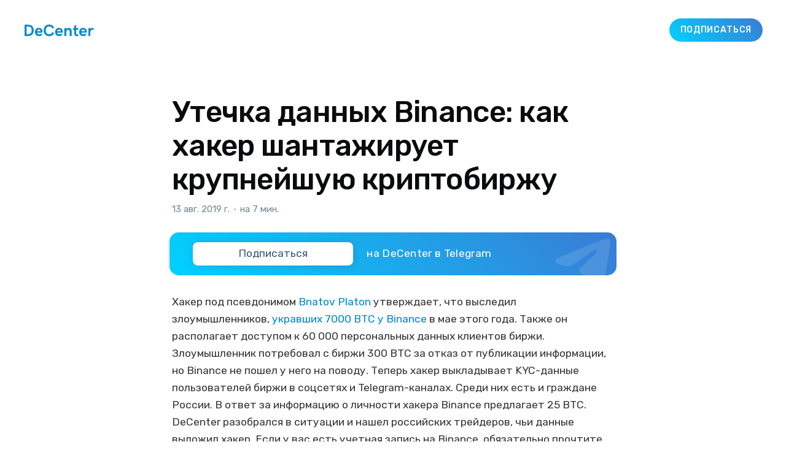

--- FILE ---
content_type: text/html; charset=utf-8
request_url: https://decenter.org/utechka-dannykh-binance/
body_size: 15946
content:
<!DOCTYPE html>
<html lang="ru" class="auto-color">
<head>

    <title>Утечка данных Binance: как хакер шантажирует крупнейшую криптобиржу</title>
    <meta charset="utf-8" />
    <meta http-equiv="X-UA-Compatible" content="IE=edge" />
    <meta name="HandheldFriendly" content="True" />
    <meta name="viewport" content="width=device-width, initial-scale=1.0" />

    <link rel="icon" href="/assets/favicon.png">
    <!-- <link rel="shortcut icon" href="/favicon.ico" type="image/png">-->

    <link rel="stylesheet" type="text/css" href="/assets/built/screen.css?v=6c7da54748" />
    
    <link rel="canonical" href="https://decenter.org/utechka-dannykh-binance/" />
    <meta name="referrer" content="no-referrer-when-downgrade" />
    
    <meta property="og:site_name" content="DeCenter" />
    <meta property="og:type" content="article" />
    <meta property="og:title" content="Утечка данных Binance: как хакер шантажирует крупнейшую криптобиржу" />
    <meta property="og:description" content="Хакер под псевдонимом Bnatov Platon утверждает, что выследил злоумышленников, укравших 7000 ВТС у Binance в мае этого года. Также он располагает доступом к 60 000 персональных данных клиентов биржи. Злоумышленник потребовал с биржи 300 ВТС за отказ от публикации информации, но Binance не пошел у него на поводу. Теперь хакер" />
    <meta property="og:url" content="https://decenter.org/utechka-dannykh-binance/" />
    <meta property="og:image" content="https://old.decenter.org/storage/posts/images/utechka-dannykh-binance.jpg" />
    <meta property="article:published_time" content="2019-08-13T13:00:18.000Z" />
    <meta property="article:modified_time" content="2019-08-13T13:27:21.000Z" />
    
    <meta property="article:publisher" content="https://www.facebook.com/decenterorg" />
    <meta name="twitter:card" content="summary_large_image" />
    <meta name="twitter:title" content="Утечка данных Binance: как хакер шантажирует крупнейшую криптобиржу" />
    <meta name="twitter:description" content="Хакер под псевдонимом Bnatov Platon утверждает, что выследил злоумышленников, укравших 7000 ВТС у Binance в мае этого года. Также он располагает доступом к 60 000 персональных данных клиентов биржи. Злоумышленник потребовал с биржи 300 ВТС за отказ от публикации информации, но Binance не пошел у него на поводу. Теперь хакер" />
    <meta name="twitter:url" content="https://decenter.org/utechka-dannykh-binance/" />
    <meta name="twitter:image" content="https://old.decenter.org/storage/posts/images/utechka-dannykh-binance.jpg" />
    <meta name="twitter:label1" content="Written by" />
    <meta name="twitter:data1" content="user" />
    <meta name="twitter:label2" content="Filed under" />
    <meta name="twitter:data2" content="" />
    <meta name="twitter:site" content="@decenterorg" />
    
    <script type="application/ld+json">
{
    "@context": "https://schema.org",
    "@type": "Article",
    "publisher": {
        "@type": "Organization",
        "name": "DeCenter",
        "url": "https://decenter.org/",
        "logo": {
            "@type": "ImageObject",
            "url": "https://decenter.org/favicon.ico",
            "width": 48,
            "height": 48
        }
    },
    "author": {
        "@type": "Person",
        "name": "user",
        "url": "https://decenter.org/author/user/",
        "sameAs": []
    },
    "headline": "Утечка данных Binance: как хакер шантажирует крупнейшую криптобиржу",
    "url": "https://decenter.org/utechka-dannykh-binance/",
    "datePublished": "2019-08-13T13:00:18.000Z",
    "dateModified": "2019-08-13T13:27:21.000Z",
    "image": {
        "@type": "ImageObject",
        "url": "https://old.decenter.org/storage/posts/images/utechka-dannykh-binance.jpg"
    },
    "description": "Хакер под псевдонимом Bnatov Platon [https://twitter.com/BnatovP] утверждает,\nчто выследил злоумышленников, укравших 7000 ВТС у Binance\n[https://decenter.org/ru/vzlom-binance] в мае этого года. Также он располагает\nдоступом к 60 000 персональных данных клиентов биржи. Злоумышленник потребовал с\nбиржи 300 ВТС за отказ от публикации информации, но Binance не пошел у него на\nповоду. Теперь хакер выкладывает KYC-данные пользователей биржи в соцсетях и\nTelegram-каналах. Среди них есть и граждане Росс",
    "mainEntityOfPage": {
        "@type": "WebPage",
        "@id": "https://decenter.org/"
    }
}
    </script>

    <meta name="generator" content="Ghost 4.48" />
    <link rel="alternate" type="application/rss+xml" title="DeCenter" href="https://decenter.org/rss/" />
    <script defer src="https://unpkg.com/@tryghost/portal@~1.22.0/umd/portal.min.js" data-ghost="https://decenter.org/" crossorigin="anonymous"></script><style id="gh-members-styles">.gh-post-upgrade-cta-content,
.gh-post-upgrade-cta {
    display: flex;
    flex-direction: column;
    align-items: center;
    font-family: -apple-system, BlinkMacSystemFont, 'Segoe UI', Roboto, Oxygen, Ubuntu, Cantarell, 'Open Sans', 'Helvetica Neue', sans-serif;
    text-align: center;
    width: 100%;
    color: #ffffff;
    font-size: 16px;
}

.gh-post-upgrade-cta-content {
    border-radius: 8px;
    padding: 40px 4vw;
}

.gh-post-upgrade-cta h2 {
    color: #ffffff;
    font-size: 28px;
    letter-spacing: -0.2px;
    margin: 0;
    padding: 0;
}

.gh-post-upgrade-cta p {
    margin: 20px 0 0;
    padding: 0;
}

.gh-post-upgrade-cta small {
    font-size: 16px;
    letter-spacing: -0.2px;
}

.gh-post-upgrade-cta a {
    color: #ffffff;
    cursor: pointer;
    font-weight: 500;
    box-shadow: none;
    text-decoration: underline;
}

.gh-post-upgrade-cta a:hover {
    color: #ffffff;
    opacity: 0.8;
    box-shadow: none;
    text-decoration: underline;
}

.gh-post-upgrade-cta a.gh-btn {
    display: block;
    background: #ffffff;
    text-decoration: none;
    margin: 28px 0 0;
    padding: 8px 18px;
    border-radius: 4px;
    font-size: 16px;
    font-weight: 600;
}

.gh-post-upgrade-cta a.gh-btn:hover {
    opacity: 0.92;
}</style>
    <script defer src="/public/cards.min.js?v=6c7da54748"></script><style>:root {--ghost-accent-color: #0088cc;}</style>
    <link rel="stylesheet" type="text/css" href="/public/cards.min.css?v=6c7da54748">

    <link rel="preconnect" href="https://fonts.gstatic.com" crossorigin>
    <link href="https://fonts.googleapis.com/css2?family=Rubik:ital,wght@0,300;0,400;0,500;1,400&display=swap" rel="stylesheet">
</head>

<body class="post-template tag-hash-ru has-sans-body">
<div class="viewport">

    <header id="gh-head" class="gh-head">
        <nav class="gh-head-inner inner gh-container">

            <div class="gh-head-brand">
                <a class="gh-burger" role="button">
                    <div class="gh-burger-box">
                        <div class="gh-burger-inner"></div>
                    </div>
                </a>
                <a class="gh-head-logo" href="https://decenter.org">
                    <?xml version="1.0" encoding="UTF-8"?>
<svg version="1.1" viewBox="0 0 35.357 5.9534" xmlns="http://www.w3.org/2000/svg">
 <g transform="translate(-79.84 -151.15)">
  <path d="m79.84 157.02v-5.7777h1.6682c1.9622 0 2.998 1.0549 2.998 2.9316 0 1.7992-1.0687 2.8456-3.0062 2.8456h-1.66zm1.0361-0.95277h0.52599c1.2687 0 2.0682-0.49477 2.0682-1.9381 0-1.3698-0.5588-1.9341-1.9783-1.9341h-0.61595v3.8724zm6.3103 1.0017c-1.3586 0-2.0357-0.97737-2.0357-2.069 0-1.071 0.63235-2.118 1.9622-2.118 1.4888 0 1.9209 1.0549 1.9209 2.1098 0 0.18415-0.03228 0.31089-0.03228 0.31089h-2.7982c0.06509 0.50271 0.38338 0.8382 0.97472 0.8382 0.4445 0 0.73025-0.0736 1.0197-0.37624l0.68527 0.60113c-0.47704 0.51091-1.0197 0.70327-1.6968 0.70327zm-0.98319-2.486h1.8518c-0.06535-0.55192-0.35084-0.86254-0.94218-0.86254-0.55086 0-0.82815 0.36777-0.90964 0.86254zm6.196 2.5188c1.1462 0 2.0638-0.58472 2.5247-1.6642l-0.96255-0.39265c-0.31009 0.77682-0.81994 1.0716-1.5621 1.0716-1.2361 0-1.7621-0.87921-1.7621-2.0283 0-1.0713 0.52599-1.9502 1.7457-1.9502 0.75036 0 1.3459 0.29448 1.5621 1.0549l0.97102-0.38444c-0.46911-1.0795-1.3787-1.66-2.5249-1.66-1.8968 0-2.7818 1.3983-2.7818 2.9808 0 1.5864 0.89323 2.9723 2.79 2.9723zm5.0535-0.0328c-1.3581 0-2.0352-0.97737-2.0352-2.069 0-1.071 0.63235-2.118 1.9619-2.118 1.4888 0 1.9211 1.0549 1.9211 2.1098a1.3758 1.3758 0 0 1-0.03254 0.31089h-2.7982c0.06535 0.50271 0.38365 0.8382 0.97499 0.8382 0.4445 0 0.73025-0.0736 1.0197-0.37624l0.68527 0.60113c-0.47731 0.51091-1.0197 0.70327-1.6968 0.70327zm-0.98293-2.486h1.8521c-0.06535-0.55192-0.35084-0.86254-0.94245-0.86254-0.5506 0-0.82815 0.36777-0.90964 0.86254zm3.6671 2.4368h1.0075v-2.2365c0-0.51091 0.46885-0.98531 1.0197-0.98531 0.51805 0 0.65246 0.39264 0.65246 0.89535v2.3265h1.0118v-2.4532c0-0.85461-0.43657-1.7007-1.5052-1.7007-0.39952 0-0.85248 0.14287-1.1787 0.54371v-0.47439h-1.0075v4.0849zm6.3386 0.082a2.3117 2.3117 0 0 0 0.73422-0.12277v-0.90355s-0.28972 0.1389-0.61595 0.1389c-0.31009 0-0.4445-0.13097-0.4445-0.33523v-2.0402h1.0604v-0.90408h-1.0604v-1.7251l-0.93398 0.7112v1.0139h-0.67733v0.90382h0.66093v2.0524c0 0.74427 0.47307 1.2102 1.2766 1.2102zm3.2306-0.0328c-1.3584 0-2.0354-0.97737-2.0354-2.069 0-1.071 0.63235-2.118 1.9619-2.118 1.4888 0 1.9214 1.0549 1.9214 2.1098 0 0.18415-0.0328 0.31089-0.0328 0.31089h-2.798c0.0651 0.50271 0.38338 0.8382 0.97472 0.8382 0.4445 0 0.73025-0.0736 1.0197-0.37624l0.68527 0.60113c-0.47731 0.51091-1.0197 0.70327-1.6968 0.70327zm-0.98293-2.486h1.8518c-0.0654-0.55192-0.35084-0.86254-0.94245-0.86254-0.55033 0-0.82814 0.36777-0.90937 0.86254zm3.6669 2.4368h0.95858v-1.8931c0-0.7276 0.38339-1.3044 0.94642-1.3044 0.21616 0 0.3302 0.041 0.44847 0.13917l0.45296-0.81756c-0.24473-0.19235-0.59557-0.26987-0.86068-0.26987-0.34264 0-0.69348 0.15928-0.97896 0.58049v-0.51937h-0.96679v4.0849z" fill-rule="evenodd" stroke-width=".26458"/>
 </g>
</svg>

                </a>

                <div class="gh-social-telegram">
                    <a class="gh-social-telegram" target="_blank" href="https://t.me/+TeocoA-v7Uk3M2Uy">
    <svg width="25" height="25" viewBox="0 0 25 25" fill="none" xmlns="http://www.w3.org/2000/svg">
        <mask id="mask0_18_8" style="mask-type:alpha" maskUnits="userSpaceOnUse" x="0" y="0" width="25" height="25">
            <path fill-rule="evenodd" clip-rule="evenodd"
                d="M12.5 0C19.4036 0 25 5.596 25 12.5C25 19.4036 19.4036 25 12.5 25C5.5964 25 0 19.4036 0 12.5C0 5.596 5.5964 0 12.5 0Z"
                fill="white" />
        </mask>
        <g mask="url(#mask0_18_8)">
            <path fill-rule="evenodd" clip-rule="evenodd" d="M-5 -5H30V30H-5V-5Z" fill="#2CA5E0" />
        </g>
        <mask id="mask1_18_8" style="mask-type:alpha" maskUnits="userSpaceOnUse" x="6" y="7" width="12" height="12">
            <path fill-rule="evenodd" clip-rule="evenodd"
                d="M15.7556 7.89401C16.9673 7.50401 17.5 7.61801 17.2455 8.78001C17.0204 9.80801 15.6186 13.7278 15.2357 14.7585C14.9347 15.569 14.4082 17.3069 14.0153 17.8966C13.2677 18.9333 12.4872 17.5618 12.1562 16.7566C10.5477 13.6046 11.5707 14.4727 7.96786 12.7692C6.76246 12.3178 6.23796 11.4484 7.31626 10.879C7.55088 10.767 8.18418 10.5383 8.86134 10.3026L9.3719 10.1263C10.0488 9.89404 10.6809 9.68234 10.9134 9.60101C11.4365 9.41901 14.5439 8.28401 15.7556 7.89401Z"
                fill="white" />
        </mask>
        <g mask="url(#mask1_18_8)">
            <path fill-rule="evenodd" clip-rule="evenodd" d="M1.73071 2.69202H22.3076V23.2692H1.73071V2.69202Z"
                fill="white" />
        </g>
    </svg>
</a>                </div>
            </div>
            <div class="gh-head-menu">
                
            </div>
            <div class="gh-head-actions">
                <a class="gh-head-button ton-gay-gradient" target="_blank" href="https://t.me/+TeocoA-v7Uk3M2Uy">Подписаться</a>
            </div>
        </nav>
    </header>

    <div class="site-content">
        



<main id="site-main" class="site-main">
    <article class="article post tag-hash-ru image-small">

        <header class="article-header gh-canvas">


            <h1 class="article-title">Утечка данных Binance: как хакер шантажирует крупнейшую криптобиржу</h1>

            <div class="article-byline">
                <section class="article-byline-content">
                    <div class="article-byline-meta">
                        <div class="byline-meta-content">
                            <time class="byline-meta-date" datetime="2019-08-13">13 авг. 2019 г.</time>
                            <span class="byline-reading-time">
                                <span class="bull">&bull;</span>
                                на 7 мин.
                            </span>
                        </div>
                    </div>
                </section>

                <a class="gh-subscribe ton-gay-gradient" target="_blank" href="https://t.me/+TeocoA-v7Uk3M2Uy">
    <div class="gh-subscribe__head">
        <svg class="gh-subscribe__head-icon" fill="currentColor" viewBox="0 0 190 170">
            <path
                d="M152.531 170c-1.48 0-2.95-.438-4.21-1.293l-47.642-32.316-25.552 18.386a7.502 7.502 0 01-11.633-4.174l-12.83-48.622L4.821 84.452a7.501 7.501 0 01-.094-13.975L179.04 1.117a7.503 7.503 0 0110.282 8.408l-29.423 154.379a7.499 7.499 0 01-7.367 6.096zm-47.669-48.897l42.437 28.785 22.894-120.124-82.687 79.566 17.156 11.638c.07.043.135.089.2.135zm-35.327-6.401l5.682 21.53 12.242-8.809-16.03-10.874a7.478 7.478 0 01-1.894-1.847zM28.136 77.306l31.478 12.035a7.5 7.5 0 014.573 5.092l3.992 15.129a7.504 7.504 0 012.26-4.624l78.788-75.814z">
            </path>
        </svg>
        <div class="gh-subscribe__head-text">Подписаться</div>
    </div>

    <div class="gh-subscribe__tail">
        <div class="gh-subscribe__tail-text">на DeCenter в Telegram</div>
    </div>

    <div class="gh-subscribe__skin">
        <svg class="gh-subscribe__skin-icon" fill="currentColor" viewBox="1 3.5 16.451 13.479"
            xmlns="http://www.w3.org/2000/svg">
            <path
                d="M 1.749 9.361 C 6.275 7.44 9.293 6.173 10.804 5.561 C 15.115 3.814 16.011 3.51 16.595 3.5 C 16.724 3.498 17.011 3.529 17.197 3.676 C 17.354 3.8 17.397 3.968 17.418 4.086 C 17.439 4.203 17.464 4.472 17.444 4.681 C 17.21 7.073 16.199 12.878 15.685 15.557 C 15.467 16.691 15.036 16.933 14.621 16.971 C 13.719 17.051 13.038 16.527 12.164 15.97 C 10.798 15.097 10.295 14.862 8.969 14.01 C 7.436 13.026 8.272 12.511 9.146 11.627 C 9.375 11.395 13.376 7.791 13.452 7.472 C 13.462 7.432 13.33 7.033 13.24 6.954 C 13.149 6.875 13.015 6.902 12.918 6.924 C 12.781 6.954 10.598 8.36 6.369 11.141 C 5.749 11.556 5.188 11.758 4.685 11.747 C 4.131 11.735 3.065 11.442 2.272 11.191 C 1.3 10.883 0.941 10.738 1.008 10.215 C 1.043 9.942 1.29 9.658 1.749 9.361 Z"
                fill-rule="evenodd" />
        </svg>
    </div>
</a>            </div>

            <figure class="article-image">
                <img
                    srcset="https://old.decenter.org/storage/posts/images/utechka-dannykh-binance.jpg 300w,
                            https://old.decenter.org/storage/posts/images/utechka-dannykh-binance.jpg 600w,
                            https://old.decenter.org/storage/posts/images/utechka-dannykh-binance.jpg 1000w,
                            https://old.decenter.org/storage/posts/images/utechka-dannykh-binance.jpg 2000w"
                    sizes="(min-width: 1400px) 1400px, 92vw"
                    src="https://old.decenter.org/storage/posts/images/utechka-dannykh-binance.jpg"
                    alt="Утечка данных Binance: как хакер шантажирует крупнейшую криптобиржу"
                />
            </figure>
        </header>

        <section class="gh-content gh-canvas">
            <p>Хакер под псевдонимом <a href="https://twitter.com/BnatovP">Bnatov Platon</a> утверждает, что выследил злоумышленников, <a href="https://old.decenter.org/ru/vzlom-binance">укравших 7000 ВТС у Binance</a> в мае этого года. Также он располагает доступом к 60 000 персональных данных клиентов биржи. Злоумышленник потребовал с биржи 300 ВТС за отказ от публикации информации, но Binance не пошел у него на поводу. Теперь хакер выкладывает KYC-данные пользователей биржи в соцсетях и Telegram-каналах. Среди них есть и граждане России. В ответ за информацию о личности хакера Binance предлагает 25 BTC. DeCenter разобрался в ситуации и нашел российских трейдеров, чьи данные выложил хакер. Если у вас есть учетная запись на Binance, обязательно прочтите статью.</p><figure class="kg-card kg-image-card"><img src="https://decenter.org/content/images/binance-01_1565702794387_rJM594gES.jpg" class="kg-image" alt loading="lazy"></figure><h2 id="-binance-7000-"><strong>В мае хакеры украли у Binance 7000 ВТС</strong></h2><p>7 мая 2019 года хакеры смогли вывести с криптобиржи Binance <a href="https://www.blockchain.com/btc/tx/e8b406091959700dbffcff30a60b190133721e5c39e89bb5fe23c5a554ab05ea">7074 ВТС</a> ($42 млн по тогдашнему курсу) — 2% от общей эмиссии монет, которые хранит биржа. Средства украли с горячего кошелька биржи, остальные кошельки площадки и средства пользователей не пострадали. На неделю биржа приостановила прием и вывод средств, но сохранила возможность торговли. Представители Binance <a href="https://binance.zendesk.com/hc/en-us/articles/360028031711">рассказали</a>, что хакеры взломали систему безопасности, используя фишинг и вирусы, и получили доступ к средствам, взломав API-ключи, коды двухфакторной идентификации и «возможно, другую информацию». Об утечке KYC-данных биржа не сообщила.</p><p>По <a href="https://blog.clain.io/binance-hack-2019-deep-dive-into-the-money-laundering/">последним данным</a> компании-разработчика KYC/AML-решений для децентрализованных сетей Clain, хакеры начали отмывать украденные биткоины 12 июня, используя популярный крипто-миксер Chipmixer. Всего было отмыто как минимум 4836 ВТС. Сотрудники Clain обнаружили начальный пул хакерских адресов, а затем с помощью нейросети отследили дальнейшее движение средств.</p><h2 id="-"><strong>Неизвестный хакер утверждает, что отследил украденные средства</strong></h2><p>По <a href="https://www.coindesk.com/a-bitcoin-extortion-gone-wrong-inside-binances-negotiations-with-its-kyc-hacker">данным</a> издания CoinDesk, около месяца назад на связь с журналистами вышел хакер под псевдонимом <a href="https://twitter.com/BnatovP">Bnatov Platon</a>. Он утверждал, что у него есть более 60 000 конфиденциальных данных пользователей Binance, открывших счета между 2018 и 2019 годами. Среди данных: фотографии клиентов с документами в руках, адреса их электронной почты и пароли аккаунтов.</p><p>Информацию Bnatov Platon получил, взломав аккаунт сотрудника Binance, который предоставил хакерам доступ к API пользователей и помог им украсть у площадки 7000 ВТС в мае. Bnatov Platon заявляет, что отследил кошелек злоумышленников на Blockchain.com.<strong> </strong>По его данным, хакеры уже отмыли 2000 ВТС через биржи Huobi, Bitmex и Yobit. Это расходится с данными от Clain.</p><p>CoinDesk попытались проверить достоверность слов Bnatov Platon. Хакер предоставил изданию 636 скомпрометированных профилей. Среди них фото паспортов, водительских удостоверений и самих пользователей, держащих свои идентификаторы<strong>,</strong> а также несколько примеров метаданных изображений. Журналисты считают, что по крайней мере два из них принадлежат реальным клиентам биржи, еще одно было частично изменено, но на нем подлинные документы.</p><figure class="kg-card kg-image-card kg-card-hascaption"><img src="https://decenter.org/content/images/1-775.jpg" class="kg-image" alt loading="lazy"><figcaption><em class="stk-reset">Примеры фотографий, опубликованных Bnatov Platon в Telegram-чате.</em></figcaption></figure><p>Также Bnatov Platon прислал журналистам бэкдор-код (намеренная уязвимость в коде, позволяющая получить удаленный доступ к данным, ОС или компьютеру) в алгоритме Bibance. Технический эксперт, к которому обратились за консультацией сотрудники CoinDesk подтвердил, что код позволяет получить доступ к API-ключам пользователей.</p><p>Bnatov Platon утверждает, что является «белым» хакером, который готов поделиться информацией о злоумышленниках (личность, номера телефонов, сервера) и их осведомителе в Binance. Он также отмечает, что он — состоятельный человек, который не нуждается в деньгах, но был бы не прочь от благодарности со стороны Binance в 300 ВТС. «<em>Если бы мне были нужны деньги, я мог бы просто взломать один кошелек хакеров и вывести 600 или 700 монет, — сказал Bnatov Platon журналистам. — Но я не касался ни одного пенни, наблюдая, как все больше и больше монет отмываются и выводятся с целью замести следы</em>». На вопрос о том, почему он не взломал хакеров, Bnatov Platon ответил, что не хочет дать им понять, что знает о них.</p><p>Bnatov Platon пробовал договориться с Binance о вознаграждении за отказ от публикации данных пользователей, но биржа отказалась, ничего не заплатив хакеру. После срыва переговоров Bnatov Platon решил, что сделка не состоится, и начал публиковать документы в сети, надеясь, что внимание СМИ заставит Binance передумать. «<em>Я ошибся, решив вести переговоры с Binance. Это не те люди… поэтому я просто опубликую все данные их клиентов</em>», — сказал Bnatov Platon журналистам.</p><figure class="kg-card kg-embed-card kg-card-hascaption"><code class="stk-reset stk-code"><blockquote class="twitter-tweet" data-lang="ru"><p lang="en" dir="ltr">Binance could prevent this happening. But they didn't.<br><br>Asking 300BTC for 10,000 photos? Binance should keep watching how many photos will be uploaded to the channel. <br>I offered them help in many different ways. And I asked 50coins for each step as a reward. <a href="https://twitter.com/hashtag/BinanceKYC?src=hash&amp;ref_src=twsrc%5Etfw">#BinanceKYC</a></p>— Bnatov Platon (@BnatovP) <a href="https://twitter.com/BnatovP/status/1159119411371896832?ref_src=twsrc%5Etfw">7 августа 2019 г.</a></blockquote>
<script async="" src="https://platform.twitter.com/widgets.js" charset="utf-8"></script></code><figcaption><em class="stk-reset">«Binance мог бы предотвратить то, что случилось. Но они этого не сделали. Просить 300 BTC за 10 000 фотографий? Binance должен следить за тем, сколько фотографий будет загружено на канал. Я предлагал им разную помощь. И я просил 50 монет за каждый свой шаг в качестве награды».</em></figcaption></figure><p>CoinDesk переписывался с хакером около месяца, но выложил материал о нем только 7 августа, после того как он стал публиковать данные о двух сотнях клиентов Binance в открытом доступе в Telegram и соцсетях (каналы и группы уже удалены). Среди пользователей, чьи данные попали в сеть, были граждане США, Канады, Великобритании, Франции, Чехии, Швейцарии, Турции, России, Индонезии, Китая, Южной Кореи и Японии.</p><figure class="kg-card kg-embed-card kg-card-hascaption"><code class="stk-reset stk-code"><blockquote class="twitter-tweet" data-lang="ru"><p lang="en" dir="ltr">People keep asking, 'Why are you releasing those KYC photos?', 'How did you get them?'.<br><br>The reason I am releasing those KYC is simple: To warn you people who's dealing in Binance.<br>If I need money, I would sell it underground, not to publish it.</p>— Bnatov Platon (@BnatovP) <a href="https://twitter.com/BnatovP/status/1159117917604081664?ref_src=twsrc%5Etfw">7 августа 2019 г.</a></blockquote>
<script async="" src="https://platform.twitter.com/widgets.js" charset="utf-8"></script></code><figcaption><em class="stk-reset">«Люди продолжают спрашивать: "Почему вы выкладываете эти KYC-фото?", "Как вы их получили?". Причина, по которой я публикую эти KYC, проста — предупредить клиентов Binance. Если бы мне нужны были деньги, я бы продал их на черном рынке, а не публиковал».</em></figcaption></figure><h2 id="binance-"><strong>Binance опровергает подлинность документов</strong></h2><p>7 августа Binance выпустила официальное <a href="https://www.binance.com/ru/blog/365766157488967680/%D0%97%D0%B0%D1%8F%D0%B2%D0%BB%D0%B5%D0%BD%D0%B8%D0%B5-Binance-%D0%BE-%D0%BB%D0%BE%D0%B6%D0%BD%D0%BE%D0%B9-%D1%83%D1%82%D0%B5%D1%87%D0%BA%D0%B5-KYC">заявление о ложной утечке KYC-данных</a>. Биржа заявила, что неизвестный хакер (псевдоним Bnatov Platon не был назван) требует от площадки 300 BTC за 10 000 фотографий, «схожих с KYC-данными клиентов Binance». После отказа биржи от сотрудничества, хакер начал распространять данные в соцсетях и СМИ, выдавая себя за благодетеля. По его словам, у него есть KYC-данные еще с нескольких бирж.</p><p>Binance утверждает, что KYC-данные хакера не соответствуют данным, находящимся в их системе — на фото нет цифровых водяных знаков, которые биржа проставляет на все KYC-изображения. Опубликованные же хакером фото датируются февралем 2018 года, когда Binance заключила контракт с третьей стороной для проверки KYC и обработки возросшего количества запросов. Примечательно, что эти данные уже <a href="https://decrypt.co/4648/binance-kraken-exchange-data-haul.">появлялись</a> в даркнете.</p><p>Как отмечают в Binance, на просьбу биржи подтвердить источник информации, хакер потребовал 300 ВТС и отказался предоставить доказательства. Сейчас Binance сотрудничает со своим подрядчиком и полицией, пытаясь установить источник KYC-данных. За помощь в идентификации хакера биржа обещает награду в 25 BTC ($284 000 на момент выхода статьи).</p><figure class="kg-card kg-image-card kg-card-hascaption"><img src="https://decenter.org/content/images/2-18.jpeg" class="kg-image" alt loading="lazy"><figcaption><em class="stk-reset">Скриншот переписки хакера (John Amat) с представителем Binance. Здесь он впервые говорит о 300 ВТС в обмен на KYC-данные и сообщает, что код биржи все еще уязвим перед злоумышленниками. <a class="stk-reset" href="https://twitter.com/BnatovP/status/1161077784237633536/photo/4" target="_blank">Источник</a>.</em></figcaption></figure><p>По версии Binance, Bnatov Platon можно считать вымогателем-мошенником. Косвенно это подтверждает и сам хакер. Пользователь Medium Стивен Джим опубликовал <a href="https://medium.com/exnetwork/binances-kyc-hacker-ama-the-topic-room-ddd88ba8f31c">интервью</a> с Bnatov Platon, в котором хакер рассказал, что якобы сотрудничает с другими биржами, и намекнул, что, в отличие от Binance, те готовы платить «комиссионные», чтобы защитить личные данные своих пользователей. В Twitter также <a href="https://twitter.com/thecrypto_ruler/status/1159289970063863809">предположили</a>, что хакер мог создать фейковый сайт Binance и собрать таким образом данные пользователей, которые не заметили подмены.</p><h2 id="--1"><strong>Среди слитых профилей есть и российские</strong></h2><p>DeCenter нашел трех россиян, чьи данные были выложены Bnatov Platon.</p><p>С нами согласился поговорить один из них — молодой парень, действительно зарегистрировавшийся на Binance в феврале 2018 года «на волне хайпа». Он не ведет торговлю и сейчас у него нет средств на бирже. Вот его фото:</p><figure class="kg-card kg-image-card kg-card-hascaption"><img src="https://decenter.org/content/images/3-698.png" class="kg-image" alt loading="lazy"><figcaption><em class="stk-reset">Пользователь Binance из России, чьи данные опубликовал Bnatov Platon.</em></figcaption></figure><p>О том, что его данные оказались в открытом доступе, пользователь узнал от DeCenter — Binance никак не предупредила его. «<em>Это очень неприятная ситуация, конечно. Я сменил паспорт, и данные уже не актуальны, но ведь это мог бы быть и действующий документ</em>», — сказал пользователь. Появлялись ли его данные в сети ранее, он не знает.</p><p>Вот еще два фото с российскими паспортами, выложенные хакером в открытый доступ в приватном Telegram-чате. Мы нашли их профили в соцсетях — данные совпадают с теми, что опубликовал хакер:</p><figure class="kg-card kg-image-card"><img src="https://decenter.org/content/images/2019-08-13%2010.14.57.jpg" class="kg-image" alt loading="lazy"></figure><figure class="kg-card kg-image-card"><img src="https://decenter.org/content/images/4-547.jpg" class="kg-image" alt loading="lazy"></figure><p>Пользователи твиттера также провели собственные изыскания. DeCenter нашел как минимум одно <a href="https://twitter.com/PoweredByProzac/status/1159024204152483841">упоминание</a> о подлинности данных пользователя из Турции.</p><p>12 августа в очередном Telegram-канале хакер (псевдоним в Telegram — Guardian J.) выложил данные еще 17 пользователей. Все они также зарегистрировались в Binance в 20-х числах февраля 2018 года.</p><figure class="kg-card kg-image-card"><img src="https://decenter.org/content/images/5-526.png" class="kg-image" alt loading="lazy"></figure><p>В чате всего около 40 человек, но хакер охотно идет на диалог. Он продолжает утверждать, что его не интересуют деньги, но он все же хотел получить вознаграждение от Binance. На вопрос о том, почему он не замазывает данные людей на фото, прежде чем выложить их в открытый доступ, он пишет, что у него нет на это времени.</p><h2 id="binance--1"><strong>Binance все еще под угрозой?</strong></h2><p>Рынок не напугали новости о возможных утечках у Binance. Напротив, Binance Coin (BNB) <a href="https://coinmarketcap.com/currencies/binance-coin/">вырос</a> на 10% за ночь, торгуясь на уровне $30 за монету. Это не удивительно, ведь Binance — крупнейшая и ведущая криптобиржа в мире.</p><figure class="kg-card kg-embed-card kg-card-hascaption"><code class="stk-reset stk-code"><blockquote class="twitter-tweet" data-lang="ru"><p lang="en" dir="ltr"><a href="https://twitter.com/hashtag/Binance?src=hash&amp;ref_src=twsrc%5Etfw">#Binance</a> said it’s investigating the alleged leak of its customers’ verification information. The leak affected up to 60,000 individual users who sent <a href="https://twitter.com/hashtag/KYC?src=hash&amp;ref_src=twsrc%5Etfw">#KYC</a> information to the company in 2018 and 2019. The market's reaction? A big yawn.</p>— Weiss Crypto Ratings (@WeissCrypto) <a href="https://twitter.com/WeissCrypto/status/1159132234848362502?ref_src=twsrc%5Etfw">7 августа 2019 г.</a></blockquote>
<script async="" src="https://platform.twitter.com/widgets.js" charset="utf-8"></script></code><figcaption><em class="stk-reset">«Binance заявила, что расследует предполагаемую утечку KYC-данных своих клиентов. Утечка затронула до 60 000 отдельных пользователей, которые отправили информацию #KYC в компанию в 2018 и 2019 годах. Реакция рынка? Большой зевок», — заметило издание Weiss Crypto Ratings.</em></figcaption></figure><p>Однако вопросы к безопасности KYC-данных и средств пользователей остались. Если утечка — это ошибка стороннего поставщика, то продолжается ли с ним работа? Если это взлом хакеров или злоумышленник среди собственных сотрудников, то почему биржа об этом молчит? Устранена ли уязвимость в коде, якобы благодаря которой хакеры смогли украсть 7000 ВТС?</p><p>Пользователи привыкли, что Binance всегда откровенно заявляет о собственных ошибках, но в этот раз биржа немногословна.</p>
        </section>

        <section class="gh-canvas">
            <a class="gh-subscribe ton-gay-gradient" target="_blank" href="https://t.me/+TeocoA-v7Uk3M2Uy">
    <div class="gh-subscribe__head">
        <svg class="gh-subscribe__head-icon" fill="currentColor" viewBox="0 0 190 170">
            <path
                d="M152.531 170c-1.48 0-2.95-.438-4.21-1.293l-47.642-32.316-25.552 18.386a7.502 7.502 0 01-11.633-4.174l-12.83-48.622L4.821 84.452a7.501 7.501 0 01-.094-13.975L179.04 1.117a7.503 7.503 0 0110.282 8.408l-29.423 154.379a7.499 7.499 0 01-7.367 6.096zm-47.669-48.897l42.437 28.785 22.894-120.124-82.687 79.566 17.156 11.638c.07.043.135.089.2.135zm-35.327-6.401l5.682 21.53 12.242-8.809-16.03-10.874a7.478 7.478 0 01-1.894-1.847zM28.136 77.306l31.478 12.035a7.5 7.5 0 014.573 5.092l3.992 15.129a7.504 7.504 0 012.26-4.624l78.788-75.814z">
            </path>
        </svg>
        <div class="gh-subscribe__head-text">Подписаться</div>
    </div>

    <div class="gh-subscribe__tail">
        <div class="gh-subscribe__tail-text">на DeCenter в Telegram</div>
    </div>

    <div class="gh-subscribe__skin">
        <svg class="gh-subscribe__skin-icon" fill="currentColor" viewBox="1 3.5 16.451 13.479"
            xmlns="http://www.w3.org/2000/svg">
            <path
                d="M 1.749 9.361 C 6.275 7.44 9.293 6.173 10.804 5.561 C 15.115 3.814 16.011 3.51 16.595 3.5 C 16.724 3.498 17.011 3.529 17.197 3.676 C 17.354 3.8 17.397 3.968 17.418 4.086 C 17.439 4.203 17.464 4.472 17.444 4.681 C 17.21 7.073 16.199 12.878 15.685 15.557 C 15.467 16.691 15.036 16.933 14.621 16.971 C 13.719 17.051 13.038 16.527 12.164 15.97 C 10.798 15.097 10.295 14.862 8.969 14.01 C 7.436 13.026 8.272 12.511 9.146 11.627 C 9.375 11.395 13.376 7.791 13.452 7.472 C 13.462 7.432 13.33 7.033 13.24 6.954 C 13.149 6.875 13.015 6.902 12.918 6.924 C 12.781 6.954 10.598 8.36 6.369 11.141 C 5.749 11.556 5.188 11.758 4.685 11.747 C 4.131 11.735 3.065 11.442 2.272 11.191 C 1.3 10.883 0.941 10.738 1.008 10.215 C 1.043 9.942 1.29 9.658 1.749 9.361 Z"
                fill-rule="evenodd" />
        </svg>
    </div>
</a>        </section>

        <section class="article-comments gh-canvas">
            <div class="tg-comments" id="tg-comments"
                data-comments-app-website="TBhx6oA8"
                data-page-id="1128"
                data-color="#0088cc"
                data-dislikes="true"
                data-outlined="false"
                data-colorful="false"
                data-limit="15">
            </div>
        </section>

        <section class="gh-canvas">
            <div class="social-icons">
                <a class="social-icon" target="_blank" href="https://www.facebook.com/sharer/sharer.php?u=https://decenter.org/utechka-dannykh-binance/">
                    <svg viewBox="0 0 320 512">
  <path 
    d="M279.14 288l14.22-92.66h-88.91v-60.13c0-25.35 12.42-50.06 52.24-50.06h40.42V6.26S260.43 0 225.36 0c-73.22 0-121.08 44.38-121.08 124.72v70.62H22.89V288h81.39v224h100.17V288z">
  </path>
</svg>                </a>
                <a class="social-icon" target="_blank" href="https://vk.com/share.php?url=https://decenter.org/utechka-dannykh-binance/&title=Утечка данных Binance: как хакер шантажирует крупнейшую криптобиржу">
                    <svg viewBox="0 0 576 512">
  <path 
    d="M545 117.7c3.7-12.5 0-21.7-17.8-21.7h-58.9c-15 0-21.9 7.9-25.6 16.7 0 0-30 73.1-72.4 120.5-13.7 13.7-20 18.1-27.5 18.1-3.7 0-9.4-4.4-9.4-16.9V117.7c0-15-4.2-21.7-16.6-21.7h-92.6c-9.4 0-15 7-15 13.5 0 14.2 21.2 17.5 23.4 57.5v86.8c0 19-3.4 22.5-10.9 22.5-20 0-68.6-73.4-97.4-157.4-5.8-16.3-11.5-22.9-26.6-22.9H38.8c-16.8 0-20.2 7.9-20.2 16.7 0 15.6 20 93.1 93.1 195.5C160.4 378.1 229 416 291.4 416c37.5 0 42.1-8.4 42.1-22.9 0-66.8-3.4-73.1 15.4-73.1 8.7 0 23.7 4.4 58.7 38.1 40 40 46.6 57.9 69 57.9h58.9c16.8 0 25.3-8.4 20.4-25-11.2-34.9-86.9-106.7-90.3-111.5-8.7-11.2-6.2-16.2 0-26.2.1-.1 72-101.3 79.4-135.6z">
  </path>
</svg>                </a>
                <a class="social-icon" target="_blank" href="https://t.me/share/url?url=https://decenter.org/utechka-dannykh-binance/">
                    <?xml version="1.0" encoding="utf-8"?>
<svg viewBox="1 3.5 16.451 13.479" xmlns="http://www.w3.org/2000/svg">
  <path d="M 1.749 9.361 C 6.275 7.44 9.293 6.173 10.804 5.561 C 15.115 3.814 16.011 3.51 16.595 3.5 C 16.724 3.498 17.011 3.529 17.197 3.676 C 17.354 3.8 17.397 3.968 17.418 4.086 C 17.439 4.203 17.464 4.472 17.444 4.681 C 17.21 7.073 16.199 12.878 15.685 15.557 C 15.467 16.691 15.036 16.933 14.621 16.971 C 13.719 17.051 13.038 16.527 12.164 15.97 C 10.798 15.097 10.295 14.862 8.969 14.01 C 7.436 13.026 8.272 12.511 9.146 11.627 C 9.375 11.395 13.376 7.791 13.452 7.472 C 13.462 7.432 13.33 7.033 13.24 6.954 C 13.149 6.875 13.015 6.902 12.918 6.924 C 12.781 6.954 10.598 8.36 6.369 11.141 C 5.749 11.556 5.188 11.758 4.685 11.747 C 4.131 11.735 3.065 11.442 2.272 11.191 C 1.3 10.883 0.941 10.738 1.008 10.215 C 1.043 9.942 1.29 9.658 1.749 9.361 Z" fill-rule="evenodd" style=""/>
</svg>                </a>
                <a class="social-icon" target="_blank" href="https://twitter.com/intent/tweet?url=https://decenter.org/utechka-dannykh-binance/&text=Утечка данных Binance: как хакер шантажирует крупнейшую криптобиржу">
                    
<svg viewBox="0 0 512 512">
  <path 
    d="M459.37 151.716c.325 4.548.325 9.097.325 13.645 0 138.72-105.583 298.558-298.558 298.558-59.452 0-114.68-17.219-161.137-47.106 8.447.974 16.568 1.299 25.34 1.299 49.055 0 94.213-16.568 130.274-44.832-46.132-.975-84.792-31.188-98.112-72.772 6.498.974 12.995 1.624 19.818 1.624 9.421 0 18.843-1.3 27.614-3.573-48.081-9.747-84.143-51.98-84.143-102.985v-1.299c13.969 7.797 30.214 12.67 47.431 13.319-28.264-18.843-46.781-51.005-46.781-87.391 0-19.492 5.197-37.36 14.294-52.954 51.655 63.675 129.3 105.258 216.365 109.807-1.624-7.797-2.599-15.918-2.599-24.04 0-57.828 46.782-104.934 104.934-104.934 30.213 0 57.502 12.67 76.67 33.137 23.715-4.548 46.456-13.32 66.599-25.34-7.798 24.366-24.366 44.833-46.132 57.827 21.117-2.273 41.584-8.122 60.426-16.243-14.292 20.791-32.161 39.308-52.628 54.253z">
  </path>
</svg>                </a>
                <button class="social-icon social-icon-copy"  data-clipbrd-copy="https://decenter.org/utechka-dannykh-binance/">
                    <svg class="feather feather-copy" width="24" height="24" viewBox="0 0 24 24" stroke="currentColor" stroke-linecap="round" stroke-linejoin="round" xmlns="http://www.w3.org/2000/svg">
  <rect x="9" y="9" width="13" height="13" rx="2" ry="2"></rect>
  <path d="M5 15H4a2 2 0 0 1-2-2V4a2 2 0 0 1 2-2h9a2 2 0 0 1 2 2v1"></path>
</svg>

                    <div class="popup-box" data-social-copy-popup>Скопировано</div>
                </button>
            </div>
        </section>
    </article>
</main>

<aside class="read-more-wrap">
    <div class="read-more inner">


                    
<article class="post-card post ">

    <a class="post-card-image-link" href="/skypay/">
        <img class="post-card-image"
            srcset="/content/images/size/w300/2025/12/clipboard-image-1766514920.png 300w,
                    /content/images/size/w600/2025/12/clipboard-image-1766514920.png 600w,
                    /content/images/size/w1000/2025/12/clipboard-image-1766514920.png 1000w,
                    /content/images/size/w2000/2025/12/clipboard-image-1766514920.png 2000w"
            sizes="(max-width: 1000px) 400px, 800px"
            src="/content/images/size/w600/2025/12/clipboard-image-1766514920.png"
            alt="SkyPay: Первый полноценный крипто-банкинг для повседневного использования"
            loading="lazy"
        />
    </a>

    <div class="post-card-content">

        <a class="post-card-content-link" href="/skypay/">
            <header class="post-card-header">
                <h2 class="post-card-title">SkyPay: Первый полноценный крипто-банкинг для повседневного использования</h2>
            </header>
            <div class="post-card-excerpt">
                Российский крипторынок долгое время жил в режиме компромиссов. Криптовалюту можно было купить, обменять, перевести — но почти всегда через костыли. P2P-сделки, серые обменники, Telegram-боты, цепочки переводов между физлицами, ручные QR-коды и постоянный риск блокировок. Это работало, пока рынок был нишевым, но с ростом объемов и внимания регуляторов такая модель начала давать
            </div>
        </a>

        <footer class="post-card-meta">
            <div class="post-card-byline-content">
                <span class="post-card-byline-date"><time datetime="2025-12-23">23 дек. 2025 г.</time>
                <span class="bull">&bull;</span> на 4 мин.</span>
            </div>
        </footer>

    </div>

</article>
                    
<article class="post-card post ">

    <a class="post-card-image-link" href="/venezuela-crypto/">
        <img class="post-card-image"
            srcset="/content/images/size/w300/2025/12/------.jpg 300w,
                    /content/images/size/w600/2025/12/------.jpg 600w,
                    /content/images/size/w1000/2025/12/------.jpg 1000w,
                    /content/images/size/w2000/2025/12/------.jpg 2000w"
            sizes="(max-width: 1000px) 400px, 800px"
            src="/content/images/size/w600/2025/12/------.jpg"
            alt="Венесуэла и криптовалюты: как цифровые деньги стали частью повседневной жизни"
            loading="lazy"
        />
    </a>

    <div class="post-card-content">

        <a class="post-card-content-link" href="/venezuela-crypto/">
            <header class="post-card-header">
                <h2 class="post-card-title">Венесуэла и криптовалюты: как цифровые деньги стали частью повседневной жизни</h2>
            </header>
            <div class="post-card-excerpt">
                Венесуэла редко фигурирует в криптоновостях как пример технологического прогресса или инвестиционного бума. Чаще о ней говорят в контексте гиперинфляции, санкций и экономического кризиса.  Однако именно эта страна за последние годы стала одним из самых показательных примеров того, как криптовалюты перестают быть финансовым экспериментом и превращаются в базовую инфраструктуру для миллионов
            </div>
        </a>

        <footer class="post-card-meta">
            <div class="post-card-byline-content">
                <span class="post-card-byline-date"><time datetime="2025-12-14">14 дек. 2025 г.</time>
                <span class="bull">&bull;</span> на 10 мин.</span>
            </div>
        </footer>

    </div>

</article>
                    
<article class="post-card post ">

    <a class="post-card-image-link" href="/casascius/">
        <img class="post-card-image"
            srcset="/content/images/size/w300/2025/12/44988158.jpg 300w,
                    /content/images/size/w600/2025/12/44988158.jpg 600w,
                    /content/images/size/w1000/2025/12/44988158.jpg 1000w,
                    /content/images/size/w2000/2025/12/44988158.jpg 2000w"
            sizes="(max-width: 1000px) 400px, 800px"
            src="/content/images/size/w600/2025/12/44988158.jpg"
            alt="Что такое Casascius"
            loading="lazy"
        />
    </a>

    <div class="post-card-content">

        <a class="post-card-content-link" href="/casascius/">
            <header class="post-card-header">
                <h2 class="post-card-title">Что такое Casascius</h2>
            </header>
            <div class="post-card-excerpt">
                Casascius-монеты — это те самые “физические биткоины”, с которых для многих началась визуальная история BTC. Их придумал и выпускал Майк Колдуэлл (ник Casascius) из Юты в 2011–2013 годах: внутри каждой монеты лежал приватный ключ, накрытый голограммой, а на поверхности была выбита сумма — 1, 10, 25, 100 или даже 1000 BTC.
            </div>
        </a>

        <footer class="post-card-meta">
            <div class="post-card-byline-content">
                <span class="post-card-byline-date"><time datetime="2025-12-06">6 дек. 2025 г.</time>
                <span class="bull">&bull;</span> на 5 мин.</span>
            </div>
        </footer>

    </div>

</article>

    </div>
</aside>


    </div>

    <footer class="site-footer outer">
        <div class="inner">
            <section class="copyright"><a href="https://decenter.org">DeCenter</a> &copy; 2026</section>
            <nav class="site-footer-nav">
                <ul class="nav">
    <li class="nav-privacy"><a href="https://decenter.org/privacy/">Privacy</a></li>
    <li class="nav-contact"><a href="https://t.me/DCTeam">Contact</a></li>
</ul>

            </nav>
        </div>
    </footer>

</div>

<script>
void function() {
    document.querySelector('.gh-burger').addEventListener('click', function () {
        document.body.classList.toggle('gh-head-open');
    });
}();
</script>

<script defer src="/assets/built/casper.js?v=6c7da54748" onload="$('.gh-content').fitVids()"></script>
    <script defer src="https://unpkg.com/clipbrd@1"></script>
    <script defer src="/assets/built/post.js?v=6c7da54748"></script>
    

<!-- Yandex.Metrika counter -->
<script type="text/javascript" >
   (function(m,e,t,r,i,k,a){m[i]=m[i]||function(){(m[i].a=m[i].a||[]).push(arguments)};
   m[i].l=1*new Date();k=e.createElement(t),a=e.getElementsByTagName(t)[0],k.async=1,k.src=r,a.parentNode.insertBefore(k,a)})
   (window, document, "script", "https://mc.yandex.ru/metrika/tag.js", "ym");

   ym(87525988, "init", {
        clickmap:true,
        trackLinks:true,
        accurateTrackBounce:true
   });
</script>
<noscript><div><img src="https://mc.yandex.ru/watch/87525988" style="position:absolute; left:-9999px;" alt="" /></div></noscript>
<!-- /Yandex.Metrika counter -->

</body>

</html>
